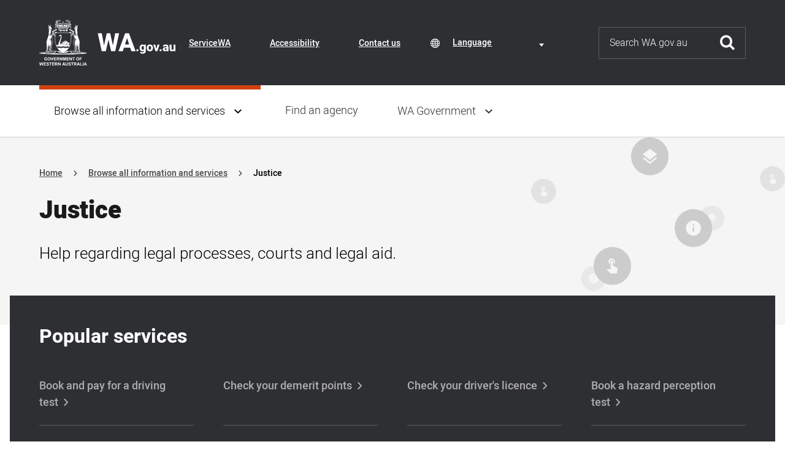

--- FILE ---
content_type: text/html; charset=UTF-8
request_url: https://www.wa.gov.au/service/justice?overridden_route_name=entity.taxonomy_term.canonical&base_route_name=entity.taxonomy_term.canonical&page_manager_page=taxonomy_term_view&page_manager_page_variant=taxonomy_term_view-panels_variant-1&page_manager_page_variant_weight=-10
body_size: 98094
content:


<!DOCTYPE html>
<html lang="en" dir="ltr" prefix="og: https://ogp.me/ns#">
  <head>
    <meta charset="utf-8" />
<noscript><style>form.antibot * :not(.antibot-message) { display: none !important; }</style>
</noscript><meta name="description" content="Help regarding legal processes, courts and legal aid." />
<link rel="canonical" href="https://www.wa.gov.au/service/justice" />
<meta property="og:site_name" content="Western Australian Government" />
<meta property="og:url" content="https://www.wa.gov.au/service/justice" />
<meta property="og:title" content="Justice" />
<meta property="og:description" content="Help regarding legal processes, courts and legal aid." />
<meta property="og:image" content="https://www.wa.gov.au/themes/custom/wagov/images/gov-wa-logo.png" />
<meta name="Generator" content="Drupal 11 (https://www.drupal.org)" />
<meta name="MobileOptimized" content="width" />
<meta name="HandheldFriendly" content="true" />
<meta name="viewport" content="width=device-width, initial-scale=1.0" />
<link rel="icon" href="/themes/custom/wagov/favicon.ico" type="image/vnd.microsoft.icon" />

    <title>Justice | Western Australian Government</title>
    <meta name="SKYPE_TOOLBAR" content="SKYPE_TOOLBAR_PARSER_COMPATIBLE" />
    <link rel="apple-touch-icon" sizes="57x57" href="/themes/custom/wagov/images/favicons/apple-icon-57x57.png">
    <link rel="apple-touch-icon" sizes="60x60" href="/themes/custom/wagov/images/favicons/apple-icon-60x60.png">
    <link rel="apple-touch-icon" sizes="72x72" href="/themes/custom/wagov/images/favicons/apple-icon-72x72.png">
    <link rel="apple-touch-icon" sizes="76x76" href="/themes/custom/wagov/images/favicons/apple-icon-76x76.png">
    <link rel="apple-touch-icon" sizes="114x114" href="/themes/custom/wagov/images/favicons/apple-icon-114x114.png">
    <link rel="apple-touch-icon" sizes="120x120" href="/themes/custom/wagov/images/favicons/apple-icon-120x120.png">
    <link rel="apple-touch-icon" sizes="144x144" href="/themes/custom/wagov/images/favicons/apple-icon-144x144.png">
    <link rel="apple-touch-icon" sizes="152x152" href="/themes/custom/wagov/images/favicons/apple-icon-152x152.png">
    <link rel="apple-touch-icon" sizes="180x180" href="/themes/custom/wagov/images/favicons/apple-icon-180x180.png">
    <link rel="icon" type="image/png" sizes="192x192"  href="/themes/custom/wagov/images/favicons/android-icon-192x192.png">
    <link rel="icon" type="image/png" sizes="32x32" href="/themes/custom/wagov/images/favicons/favicon-32x32.png">
    <link rel="icon" type="image/png" sizes="96x96" href="/themes/custom/wagov/images/favicons/favicon-96x96.png">
    <link rel="icon" type="image/png" sizes="16x16" href="/themes/custom/wagov/images/favicons/favicon-16x16.png">
    <link rel="manifest" href="/themes/custom/wagov/images/favicons/manifest.json">
    <meta name="msapplication-TileColor" content="#ffffff">
    <meta name="msapplication-TileImage" content="/themes/custom/wagov/images/favicons/ms-icon-144x144.png">
    <meta name="theme-color" content="#ffffff">
    <link rel="stylesheet" media="all" href="/sites/default/files/css/css_0BsEEkaxxCgbMc4dWhiaJwzMVmzdy6ryNEFEVEgzWqg.css?delta=0&amp;language=en&amp;theme=wagov&amp;include=[base64]" />
<link rel="stylesheet" media="all" href="/sites/default/files/css/css_im361b8-pnZbe-Mlzg-bmUF8TgkRr2SV2c4ioRn3E8Y.css?delta=1&amp;language=en&amp;theme=wagov&amp;include=[base64]" />
<link rel="stylesheet" media="print" href="/sites/default/files/css/css_k2whyqkOhXGEF4IrKvlbbS4viLFX6AjmePhwuOCFQeM.css?delta=2&amp;language=en&amp;theme=wagov&amp;include=[base64]" />
<link rel="stylesheet" media="all" href="/sites/default/files/css/css_v5gSLakJ3yr7Qh9ulS4PjbSMGB5dFvF-HqCIrUeiZX0.css?delta=3&amp;language=en&amp;theme=wagov&amp;include=[base64]" />

    <script type="application/json" data-drupal-selector="drupal-settings-json">{"path":{"baseUrl":"\/","pathPrefix":"","currentPath":"taxonomy\/term\/228","currentPathIsAdmin":false,"isFront":false,"currentLanguage":"en","currentQuery":{"base_route_name":"entity.taxonomy_term.canonical","overridden_route_name":"entity.taxonomy_term.canonical","page_manager_page":"taxonomy_term_view","page_manager_page_variant":"taxonomy_term_view-panels_variant-1","page_manager_page_variant_weight":"-10"}},"pluralDelimiter":"\u0003","suppressDeprecationErrors":true,"gtag":{"tagId":"UA-27204111-1","consentMode":false,"otherIds":[],"events":[],"additionalConfigInfo":[]},"ajaxPageState":{"libraries":"[base64]","theme":"wagov","theme_token":null},"ajaxTrustedUrl":[],"gtm":{"tagId":null,"settings":{"data_layer":"dataLayer","include_environment":false},"tagIds":["GTM-WGQSNMR"]},"data":{"extlink":{"extTarget":false,"extTargetAppendNewWindowDisplay":true,"extTargetAppendNewWindowLabel":"","extTargetNoOverride":false,"extNofollow":true,"extTitleNoOverride":false,"extNoreferrer":true,"extFollowNoOverride":true,"extClass":"ext","extLabel":"(link is external)","extImgClass":false,"extSubdomains":false,"extExclude":"","extInclude":"","extCssExclude":".se-links-container","extCssInclude":"","extCssExplicit":"","extAlert":false,"extAlertText":"This link will take you to an external web site. We are not responsible for their content.","extHideIcons":false,"mailtoClass":"mailto","telClass":"0","mailtoLabel":"(link sends email)","telLabel":"(link is a phone number)","extUseFontAwesome":true,"extIconPlacement":"append","extPreventOrphan":false,"extFaLinkClasses":"icomoon-external-link","extFaMailtoClasses":"icomoon-mail","extAdditionalLinkClasses":"","extAdditionalMailtoClasses":"","extAdditionalTelClasses":"","extFaTelClasses":"fa fa-phone","allowedDomains":[],"extExcludeNoreferrer":""}},"wagov":{"layoutBreakpoints":["mobile-smallest","mobile-small","mobile","tablet","desktop-small","desktop"]},"views":{"ajax_path":"\/views\/ajax","ajaxViews":{"views_dom_id:37ec7a90b5f9da9a3f6647cc8dd3b440ae0ba0ef93cd087d9c6ab01083848376":{"view_name":"government_service_views","view_display_id":"government_service_eva","view_args":"149","view_path":"\/taxonomy\/term\/228","view_base_path":"\/taxonomy\/term\/228","view_dom_id":"37ec7a90b5f9da9a3f6647cc8dd3b440ae0ba0ef93cd087d9c6ab01083848376","pager_element":0},"views_dom_id:a8aaa5db18f976745bbd5de667d6d2f43ce59e020a562c9a8eae94aa9d85366e":{"view_name":"government_service_views","view_display_id":"government_service_eva","view_args":"148","view_path":"\/taxonomy\/term\/228","view_base_path":"\/taxonomy\/term\/228","view_dom_id":"a8aaa5db18f976745bbd5de667d6d2f43ce59e020a562c9a8eae94aa9d85366e","pager_element":0},"views_dom_id:f147a9c65fd833930cd00c5f1ce14065898518ad93ab3ff62398b251aee96bdf":{"view_name":"government_service_views","view_display_id":"government_service_eva","view_args":"147","view_path":"\/taxonomy\/term\/228","view_base_path":"\/taxonomy\/term\/228","view_dom_id":"f147a9c65fd833930cd00c5f1ce14065898518ad93ab3ff62398b251aee96bdf","pager_element":0},"views_dom_id:2e4c49efbeb63a12b787dcad10325a219e22384c64a3509850497337674d4411":{"view_name":"government_service_views","view_display_id":"government_service_eva","view_args":"146","view_path":"\/taxonomy\/term\/228","view_base_path":"\/taxonomy\/term\/228","view_dom_id":"2e4c49efbeb63a12b787dcad10325a219e22384c64a3509850497337674d4411","pager_element":0},"views_dom_id:a126a83ede49351faeddb0fa46a564a623cabe9dfaadaf51729a4488fb472bcb":{"view_name":"government_service_views","view_display_id":"government_service_eva","view_args":"145","view_path":"\/taxonomy\/term\/228","view_base_path":"\/taxonomy\/term\/228","view_dom_id":"a126a83ede49351faeddb0fa46a564a623cabe9dfaadaf51729a4488fb472bcb","pager_element":0},"views_dom_id:d737209fd74bdd2809e8e2b76c845bd0ad5d4b72f8c3a8a9f351a311cdd0d005":{"view_name":"government_service_views","view_display_id":"government_service_eva","view_args":"144","view_path":"\/taxonomy\/term\/228","view_base_path":"\/taxonomy\/term\/228","view_dom_id":"d737209fd74bdd2809e8e2b76c845bd0ad5d4b72f8c3a8a9f351a311cdd0d005","pager_element":0},"views_dom_id:050d4cde958ced8aa469ba274ed629410c291a845ed8d80a82bc7ab2d987190b":{"view_name":"government_service_views","view_display_id":"government_service_eva","view_args":"143","view_path":"\/taxonomy\/term\/228","view_base_path":"\/taxonomy\/term\/228","view_dom_id":"050d4cde958ced8aa469ba274ed629410c291a845ed8d80a82bc7ab2d987190b","pager_element":0},"views_dom_id:d3ff082ca336fb02903178c007cbced80c9e3a3fdbcde85ccd23ad08e6dc4768":{"view_name":"government_service_views","view_display_id":"government_service_eva","view_args":"142","view_path":"\/taxonomy\/term\/228","view_base_path":"\/taxonomy\/term\/228","view_dom_id":"d3ff082ca336fb02903178c007cbced80c9e3a3fdbcde85ccd23ad08e6dc4768","pager_element":0},"views_dom_id:3a00b4cf85c8a0e61fc24daed91d6e4d16c5a4ae38d1ef4a5e2724bf307e7c48":{"view_name":"government_service_views","view_display_id":"government_service_eva","view_args":"141","view_path":"\/taxonomy\/term\/228","view_base_path":"\/taxonomy\/term\/228","view_dom_id":"3a00b4cf85c8a0e61fc24daed91d6e4d16c5a4ae38d1ef4a5e2724bf307e7c48","pager_element":0},"views_dom_id:1523e7bca653b49c1e49557d584b29a6a42f932e7369d08ad5d6bec00bda212f":{"view_name":"government_service_views","view_display_id":"government_service_eva","view_args":"140","view_path":"\/taxonomy\/term\/228","view_base_path":"\/taxonomy\/term\/228","view_dom_id":"1523e7bca653b49c1e49557d584b29a6a42f932e7369d08ad5d6bec00bda212f","pager_element":0},"views_dom_id:d31457621a0a30b82f80fb72c21e4138e7ecd7a141dcb02a8a5c5164cf10d99e":{"view_name":"government_service_views","view_display_id":"government_service_eva","view_args":"139","view_path":"\/taxonomy\/term\/228","view_base_path":"\/taxonomy\/term\/228","view_dom_id":"d31457621a0a30b82f80fb72c21e4138e7ecd7a141dcb02a8a5c5164cf10d99e","pager_element":0},"views_dom_id:b04471f218b1dd26fb1221a4c39d7e53d22550c108ba24efb6661c609e44d71d":{"view_name":"government_service_views","view_display_id":"government_service_eva","view_args":"138","view_path":"\/taxonomy\/term\/228","view_base_path":"\/taxonomy\/term\/228","view_dom_id":"b04471f218b1dd26fb1221a4c39d7e53d22550c108ba24efb6661c609e44d71d","pager_element":0},"views_dom_id:7a44708b2de3042988d5254eca147c89b231952f44715477410fa7a0244f7729":{"view_name":"government_service_views","view_display_id":"government_service_eva","view_args":"137","view_path":"\/taxonomy\/term\/228","view_base_path":"\/taxonomy\/term\/228","view_dom_id":"7a44708b2de3042988d5254eca147c89b231952f44715477410fa7a0244f7729","pager_element":0},"views_dom_id:ea74aef3bda91f91be053b660c00c25743c4629c0ae3ab2788eda66b6036ea2b":{"view_name":"government_service_views","view_display_id":"government_service_eva","view_args":"136","view_path":"\/taxonomy\/term\/228","view_base_path":"\/taxonomy\/term\/228","view_dom_id":"ea74aef3bda91f91be053b660c00c25743c4629c0ae3ab2788eda66b6036ea2b","pager_element":0},"views_dom_id:080c46f3f5c6b06ac2fa102b5e527b1ec4bd31e977474fe1724fbc708f617e07":{"view_name":"government_service_views","view_display_id":"government_service_eva","view_args":"135","view_path":"\/taxonomy\/term\/228","view_base_path":"\/taxonomy\/term\/228","view_dom_id":"080c46f3f5c6b06ac2fa102b5e527b1ec4bd31e977474fe1724fbc708f617e07","pager_element":0},"views_dom_id:ff9011fb8592a2cba378c37d94c597cf156256785cb4dd4c9c6aa5a347723c5a":{"view_name":"government_service_views","view_display_id":"block_1","view_args":"228","view_path":"\/taxonomy\/term\/228","view_base_path":null,"view_dom_id":"ff9011fb8592a2cba378c37d94c597cf156256785cb4dd4c9c6aa5a347723c5a","pager_element":0}}},"googleTranslatorElement":{"class":"digitalwa-translate-element","googleTranslateId":"google_translator_element","languages":"en,af,sq,am,ar,hy,az,eu,be,bn,bs,bg,ca,ny,zh-CN,zh-TW,co,hr,cs,da,nl,eo,et,ee,tl,fi,fr,fy,gl,ka,de,el,gn,gu,ht,ha,haw,iw,hi,hu,is,ig,id,ga,it,ja,jw,kn,kk,km,rw,ko,kri,ku,ckb,ky,lo,lv,ln,lt,lg,mk,mg,ms,ml,mt,mi,mr,mn,ne,no,or,om,ps,fa,pl,pt,pa,qu,ro,ru,gd,sr,st,sn,sd,si,sk,sl,so,es,su,sw,sv,tg,ta,tt,te,th,ti,tr,tk,ug,uk,ur,uz,vi,cy,xh,yi,yo,zu","displayMode":"VERTICAL","disclaimer":{"translate_enable_banner":"Content has been translated using an automated-language translation service. This translation should be used as a guide only. For more information visit \u003Ca href=\u0022\/about-website#automatic-language-translation\u0022\u003EAbout this website\u003C\/a\u003E and our \u003Ca href=\u0022\/terms-of-use\u0022\u003ETerms of Use\u003C\/a\u003E.\r\n","translate_enable_banner_mobile":"Content has been automatically translated. See \u003Ca href=\u0022\/about-website#automatic-language-translation\u0022\u003EAbout this website\u003C\/a\u003E.\r\n","translate_disable_banner":"Translation not currently available for this content. For more information visit \u003Ca href=\u0022\/about-website#automatic-language-translation\u0022\u003EAbout our website\u003C\/a\u003E. ","translate_disable_banner_mobile":"Translation not currently available for this content. For more information visit \u003Ca href=\u0022\/about-website#automatic-language-translation\u0022\u003EAbout our website\u003C\/a\u003E. "},"translation":true},"user":{"uid":0,"permissionsHash":"2a25ada9c0834e7aa0a4fc4a905f894859c20eb90e8dac2e98b05d5c878e2e5d"}}</script>
<script src="/sites/default/files/js/js_qeR_7TokLLQqHBe3kPk0eyhPr0zf-OvWdUKbwe0_30Q.js?scope=header&amp;delta=0&amp;language=en&amp;theme=wagov&amp;include=eJxtjkEKwzAMBD_kRk8yqiOEWsUKtmonv69pk0NLLgszy8LOwuKoHaMXzFXRCUhpoeyBNlfJT5jLa0WdDgycxGKl0iRRTGPAVna4tIHNWCk6MvCIf57wgduvXEIT6hU--e07sjVgtTvqrfo-XvAhq6NLOuUbl4JQbA"></script>
<script src="/modules/contrib/google_tag/js/gtag.js?t73q0i"></script>
<script src="/modules/contrib/google_tag/js/gtm.js?t73q0i"></script>

  </head>
  <body class="path-taxonomy">
    <a href="#main-content" class="visually-hidden focusable skip-link">
      Skip to main content
    </a>
    <noscript><iframe src="https://www.googletagmanager.com/ns.html?id=GTM-WGQSNMR"
                  height="0" width="0" style="display:none;visibility:hidden"></iframe></noscript>

      <div class="dialog-off-canvas-main-canvas" data-off-canvas-main-canvas>
    
<div class="outer-container">
  <div class="body-container">

    
    
<div class="header" role="banner">
  
<div class="header-top">
  <div class="visually-hidden" id="header-top-label">Header navigation</div>
  <div class="header-top__container inner-container">
    <div class="header-top__toggle">
      <a href="#" class="header-top__toggle-icon js-menu-sm-toggle">Toggle navigation menu</a>
    </div>
    <div class="header-top__logo">
      <a href="/" title="Go to the WA.gov.au homepage">
        <img src="/themes/custom/wagov/images/logo_full.svg?itok=8e73cc73b7784eca8c8cff0d848a9dbb" loading="lazy" height="75" width="222" alt="Government of Western Australia" class="header-top__logo-img big">
        <img src="/themes/custom/wagov/images/logo.svg?itok=692f7f8cdbf935ce6aa3900807026a57" loading="lazy" height="75" width="78" alt="Government of Western Australia" class="header-top__logo-img small">
      </a>
    </div>
    <div class="header-top__links">
        <div class="region region-header-links">
    
<nav role="navigation" aria-labelledby="inner-block-headernavigation" id="block-headernavigation" class="block block-menu navigation menu--header-navigation header-navigation-menu">
              
  <div class="visually-hidden" id="inner-block-headernavigation">Header Navigation</div>
  

        
        <ul class="menu-level-0">
                      <li class="menu-item">
        <a href="/organisation/servicewa/servicewa-app" data-drupal-link-system-path="node/12719">ServiceWA</a>
              </li>
                      <li class="menu-item">
        <a href="/accessibility" data-drupal-link-system-path="node/258">Accessibility</a>
              </li>
                      <li class="menu-item">
        <a href="/contact-us" data-drupal-link-system-path="node/259">Contact us</a>
              </li>
        </ul>
  


  </nav>

  </div>

    </div>
          <div class="header-top__translate">
          <div class="region region-translate">
    <div id="block-digitalwagoogletranslator" class="block block-digitalwa-translate block-digitalwa-google-translate">
  
    
      <div class="notranslate icon-ic_globe" aria-labelledby="digitalwa-translate-label-select"><span class="visually-hidden" id="digitalwa-translate-label-select">Translate Content</span>
<span class="visually-hidden" id="digitalwa-translate-element-label-select">Language selection</span>
<div class="js-form-item form-item js-form-type-select form-type-select js-form-item- form-item- form-no-label">
        <select class="digitalwa-translate-element digitalwa-translate-element-select notranslate form-select" aria-labelledby="digitalwa-translate-element-label-select"><option value="en">English</option><option value="af">Afrikaans</option><option value="sq">Albanian</option><option value="am">Amharic</option><option value="ar">Arabic</option><option value="hy">Armenian</option><option value="az">Azerbaijani</option><option value="eu">Basque</option><option value="be">Belarusian</option><option value="bn">Bengali</option><option value="bs">Bosnian</option><option value="bg">Bulgarian</option><option value="ca">Catalan</option><option value="ny">Chichewa</option><option value="zh-CN">Chinese (Simplified)</option><option value="zh-TW">Chinese (Traditional)</option><option value="co">Corsican</option><option value="hr">Croatian</option><option value="cs">Czech</option><option value="da">Danish</option><option value="nl">Dutch</option><option value="eo">Esperanto</option><option value="et">Estonian</option><option value="ee">Ewe</option><option value="tl">Filipino</option><option value="fi">Finnish</option><option value="fr">French</option><option value="fy">Frisian</option><option value="gl">Galician</option><option value="ka">Georgian</option><option value="de">German</option><option value="el">Greek</option><option value="gn">Guarani</option><option value="gu">Gujarati</option><option value="ht">Haitian Creole</option><option value="ha">Hausa</option><option value="haw">Hawaiian</option><option value="iw">Hebrew</option><option value="hi">Hindi</option><option value="hu">Hungarian</option><option value="is">Icelandic</option><option value="ig">Igbo</option><option value="id">Indonesian</option><option value="ga">Irish</option><option value="it">Italian</option><option value="ja">Japanese</option><option value="jw">Javanese</option><option value="kn">Kannada</option><option value="kk">Kazakh</option><option value="km">Khmer</option><option value="rw">Kinyarwanda</option><option value="ko">Korean</option><option value="kri">Krio</option><option value="ku">Kurdish (Kurmanji)</option><option value="ckb">Kurdish (Soranî)</option><option value="ky">Kyrgyz</option><option value="lo">Lao</option><option value="lv">Latvian</option><option value="ln">Lingala</option><option value="lt">Lithuanian</option><option value="lg">Luganda</option><option value="mk">Macedonian</option><option value="mg">Malagasy</option><option value="ms">Malay</option><option value="ml">Malayalam</option><option value="mt">Maltese</option><option value="mi">Maori</option><option value="mr">Marathi</option><option value="mn">Mongolian</option><option value="ne">Nepali</option><option value="no">Norwegian</option><option value="or">Odia (Oriya)</option><option value="om">Oromo</option><option value="ps">Pashto</option><option value="fa">Persian</option><option value="pl">Polish</option><option value="pt">Portuguese</option><option value="pa">Punjabi</option><option value="qu">Quechua</option><option value="ro">Romanian</option><option value="ru">Russian</option><option value="gd">Scots Gaelic</option><option value="sr">Serbian</option><option value="st">Sesotho</option><option value="sn">Shona</option><option value="sd">Sindhi</option><option value="si">Sinhala</option><option value="sk">Slovak</option><option value="sl">Slovenian</option><option value="so">Somali</option><option value="es">Spanish</option><option value="su">Sundanese</option><option value="sw">Swahili</option><option value="sv">Swedish</option><option value="tg">Tajik</option><option value="ta">Tamil</option><option value="tt">Tatar</option><option value="te">Telugu</option><option value="th">Thai</option><option value="ti">Tigrinya</option><option value="tr">Turkish</option><option value="tk">Turkmen</option><option value="ug">Uyghur</option><option value="uk">Ukrainian</option><option value="ur">Urdu</option><option value="uz">Uzbek</option><option value="vi">Vietnamese</option><option value="cy">Welsh</option><option value="xh">Xhosa</option><option value="yi">Yiddish</option><option value="yo">Yoruba</option><option value="zu">Zulu</option></select>

        </div>
</div>

  </div>

  </div>

      </div>
        <div class="header-top__search">
      <a href="/search-results.html" class="header-top__search-simple">Search this website</a>
      
<form action="/search-results.html" class="quick-search" role="search">
  <div class="quick-search__form-item">
    <label class="visually-hidden" for="search">Search</label>
    <input type="text" id="search" name="q" placeholder="Search WA.gov.au" aria-label="Search" class="js-input-focus-form">
  </div>
  <div class="quick-search__form-action">
    <button type="submit">Submit</button>
  </div>
</form>

    </div>
    </div>
  </div>
</div>

  
<div class="translate-disclaimer hidden">
  <div class='content inner-container'>
    <div class="disclaimer-text"> Placeholder text </div>
    <div class="hide-section">
      <a href="#" class="hide-disclaimer"> Hide this bar</a> <span class="close icon-ic_cross" aria-label="close"></span>
    </div>
  </div>
</div>

  
  <div id="nav-main-overlay"></div>
  <div class="nav-main">
    <div class="menu_header">
      <div class="menu_closer"><a href="#">Close menu</a></div>
      <div class="menu_brand"><a href="/"><img src="/themes/custom/wagov/images/logo_text.svg?itok=ff84c46de3ab964f244b3ee12f92b2b0" loading="lazy" height="82" width="194" alt="Government of Western Australia"></a></div>
    </div>
    <div class="menu_return">
      <a class="return" href>Return to previous menu</a>
    </div>
    <div class="nav-main__container inner-container">
        <div class="region region-main-navigation">
    
<nav role="navigation" aria-labelledby="inner-block-mainnavigation" id="block-mainnavigation" class="block block-menu navigation menu--main main-menu">
              
  <div class="visually-hidden" id="inner-block-mainnavigation">Main navigation</div>
  

        
        <ul class="menu-level-0">
                                    <li data-id="main_menu-parent" class="menu-item active-trail has_children">
        <a href="/service" data-drupal-link-system-path="service">Browse all information and services</a>
                          <ul class="menu-level-1">
                                    <li class="menu-item has_children">
        <a href="/service/aboriginal-affairs" data-drupal-link-system-path="taxonomy/term/226">Aboriginal affairs</a>
                          <ul class="menu-level-2">
                      <li class="menu-item">
        <a href="/service/aboriginal-affairs/aboriginal-cultural-heritage" data-drupal-link-system-path="taxonomy/term/121">Aboriginal cultural heritage</a>
              </li>
                      <li class="menu-item">
        <a href="/service/aboriginal-affairs/aboriginal-health-services" data-drupal-link-system-path="taxonomy/term/123">Aboriginal health services</a>
              </li>
                      <li class="menu-item">
        <a href="/service/aboriginal-affairs/aboriginal-heritage-conservation" data-drupal-link-system-path="taxonomy/term/124">Aboriginal heritage conservation</a>
              </li>
                      <li class="menu-item">
        <a href="/service/aboriginal-affairs/aboriginal-reconciliation" data-drupal-link-system-path="taxonomy/term/125">Aboriginal reconciliation</a>
              </li>
                      <li class="menu-item">
        <a href="/service/aboriginal-affairs/aboriginal-welfare" data-drupal-link-system-path="taxonomy/term/126">Aboriginal welfare</a>
              </li>
        </ul>
  
              </li>
                                    <li class="menu-item has_children">
        <a href="/service/building-utilities-and-essential-services" data-drupal-link-system-path="taxonomy/term/216">Building, utilities and essential services</a>
                          <ul class="menu-level-2">
                      <li class="menu-item">
        <a href="/service/building-utilities-and-essential-services/energy-supply" data-drupal-link-system-path="taxonomy/term/31">Energy supply</a>
              </li>
                      <li class="menu-item">
        <a href="/service/building-utilities-and-essential-services/integrated-essential-services" data-drupal-link-system-path="taxonomy/term/32">Integrated essential services</a>
              </li>
                      <li class="menu-item">
        <a href="/service/building-utilities-and-essential-services/public-housing" data-drupal-link-system-path="taxonomy/term/33">Public housing</a>
              </li>
                      <li class="menu-item">
        <a href="/service/building-utilities-and-essential-services/public-land-management" data-drupal-link-system-path="taxonomy/term/34">Public land management</a>
              </li>
                      <li class="menu-item">
        <a href="/service/building-utilities-and-essential-services/regional-development" data-drupal-link-system-path="taxonomy/term/35">Regional development</a>
              </li>
                      <li class="menu-item">
        <a href="/service/building-utilities-and-essential-services/transport-network-maintenance" data-drupal-link-system-path="taxonomy/term/36">Transport network maintenance</a>
              </li>
                      <li class="menu-item">
        <a href="/service/building-utilities-and-essential-services/waste-management" data-drupal-link-system-path="taxonomy/term/37">Waste management</a>
              </li>
                      <li class="menu-item">
        <a href="/service/building-utilities-and-essential-services/water-supply" data-drupal-link-system-path="taxonomy/term/38">Water supply</a>
              </li>
        </ul>
  
              </li>
                                    <li class="menu-item has_children">
        <a href="/service/business-support" data-drupal-link-system-path="taxonomy/term/215">Business support</a>
                          <ul class="menu-level-2">
                      <li class="menu-item">
        <a href="/service/business-support/business-accounting-and-reporting" data-drupal-link-system-path="taxonomy/term/18">Business accounting and reporting</a>
              </li>
                      <li class="menu-item">
        <a href="/service/business-support/business-registration-and-licensing" data-drupal-link-system-path="taxonomy/term/19">Business registration and licensing</a>
              </li>
                      <li class="menu-item">
        <a href="/service/business-support/business-sponsorship" data-drupal-link-system-path="taxonomy/term/20">Business sponsorship</a>
              </li>
                      <li class="menu-item">
        <a href="/service/business-support/consumer-protection" data-drupal-link-system-path="taxonomy/term/21">Consumer protection</a>
              </li>
                      <li class="menu-item">
        <a href="/service/business-support/industry-assistance-schemes" data-drupal-link-system-path="taxonomy/term/24">Industry assistance schemes</a>
              </li>
                      <li class="menu-item">
        <a href="/service/business-support/industry-development" data-drupal-link-system-path="taxonomy/term/25">Industry development</a>
              </li>
                      <li class="menu-item">
        <a href="/service/business-support/professional-accreditation" data-drupal-link-system-path="taxonomy/term/27">Professional accreditation</a>
              </li>
                      <li class="menu-item">
        <a href="/service/business-support/small-business-services" data-drupal-link-system-path="taxonomy/term/28">Small business services</a>
              </li>
        </ul>
  
              </li>
                                    <li class="menu-item has_children">
        <a href="/service/communications" data-drupal-link-system-path="taxonomy/term/217">Communications</a>
                          <ul class="menu-level-2">
                      <li class="menu-item">
        <a href="/service/communications/publishing" data-drupal-link-system-path="taxonomy/term/45">Publishing</a>
              </li>
        </ul>
  
              </li>
                                    <li class="menu-item has_children">
        <a href="/service/community-services" data-drupal-link-system-path="taxonomy/term/218">Community services</a>
                          <ul class="menu-level-2">
                      <li class="menu-item">
        <a href="/service/community-services/accommodation-services" data-drupal-link-system-path="taxonomy/term/49">Accommodation services</a>
              </li>
                      <li class="menu-item">
        <a href="/service/community-services/community-support" data-drupal-link-system-path="taxonomy/term/50">Community support</a>
              </li>
                      <li class="menu-item">
        <a href="/service/community-services/counselling-services" data-drupal-link-system-path="taxonomy/term/51">Counselling services</a>
              </li>
                      <li class="menu-item">
        <a href="/service/community-services/emergency-services" data-drupal-link-system-path="taxonomy/term/52">Emergency services</a>
              </li>
                      <li class="menu-item">
        <a href="/service/community-services/grants-and-subsidies" data-drupal-link-system-path="taxonomy/term/53">Grants and subsidies</a>
              </li>
                      <li class="menu-item">
        <a href="/service/community-services/rural-community-development" data-drupal-link-system-path="taxonomy/term/55">Rural community development</a>
              </li>
                      <li class="menu-item">
        <a href="/service/community-services/social-justice-and-equity" data-drupal-link-system-path="taxonomy/term/56">Social justice and equity</a>
              </li>
                      <li class="menu-item">
        <a href="/service/community-services/transport-access-schemes" data-drupal-link-system-path="taxonomy/term/57">Transport access schemes</a>
              </li>
        </ul>
  
              </li>
                                    <li class="menu-item has_children">
        <a href="/service/cultural-affairs" data-drupal-link-system-path="taxonomy/term/219">Cultural affairs</a>
                          <ul class="menu-level-2">
                      <li class="menu-item">
        <a href="/service/cultural-affairs/arts-development" data-drupal-link-system-path="taxonomy/term/58">Arts development</a>
              </li>
                      <li class="menu-item">
        <a href="/service/cultural-affairs/collection-access" data-drupal-link-system-path="taxonomy/term/59">Collection access</a>
              </li>
                      <li class="menu-item">
        <a href="/service/cultural-affairs/collection-promotion" data-drupal-link-system-path="taxonomy/term/61">Collection promotion</a>
              </li>
                      <li class="menu-item">
        <a href="/service/cultural-affairs/cultural-awards-and-scholarships" data-drupal-link-system-path="taxonomy/term/62">Cultural awards and scholarships</a>
              </li>
        </ul>
  
              </li>
                                    <li class="menu-item has_children">
        <a href="/service/education-and-training" data-drupal-link-system-path="taxonomy/term/222">Education and training</a>
                          <ul class="menu-level-2">
                      <li class="menu-item">
        <a href="/service/education-and-training/arts-education" data-drupal-link-system-path="taxonomy/term/82">Arts education</a>
              </li>
                      <li class="menu-item">
        <a href="/service/education-and-training/community-education" data-drupal-link-system-path="taxonomy/term/83">Community education</a>
              </li>
                      <li class="menu-item">
        <a href="/service/education-and-training/curriculum-development" data-drupal-link-system-path="taxonomy/term/84">Curriculum development</a>
              </li>
                      <li class="menu-item">
        <a href="/service/education-and-training/early-childhood-education" data-drupal-link-system-path="taxonomy/term/85">Early childhood education</a>
              </li>
                      <li class="menu-item">
        <a href="/service/education-and-training/overseas-skills-recognition" data-drupal-link-system-path="taxonomy/term/87">Overseas skills recognition</a>
              </li>
                      <li class="menu-item">
        <a href="/service/education-and-training/school-education" data-drupal-link-system-path="taxonomy/term/88">School education</a>
              </li>
                      <li class="menu-item">
        <a href="/service/education-and-training/tertiary-education" data-drupal-link-system-path="taxonomy/term/89">Tertiary education</a>
              </li>
                      <li class="menu-item">
        <a href="/service/education-and-training/vocational-education" data-drupal-link-system-path="taxonomy/term/90">Vocational education</a>
              </li>
        </ul>
  
              </li>
                                    <li class="menu-item has_children">
        <a href="/service/employment" data-drupal-link-system-path="taxonomy/term/223">Employment</a>
                          <ul class="menu-level-2">
                      <li class="menu-item">
        <a href="/service/employment/human-resources-development" data-drupal-link-system-path="taxonomy/term/91">Human resources development</a>
              </li>
                      <li class="menu-item">
        <a href="/service/employment/employment-and-industrial-relations-matters" data-drupal-link-system-path="taxonomy/term/92">Industrial awards and conditions</a>
              </li>
                      <li class="menu-item">
        <a href="/service/employment/labour-markets" data-drupal-link-system-path="taxonomy/term/93">Labour markets</a>
              </li>
        </ul>
  
              </li>
                                    <li class="menu-item has_children">
        <a href="/service/environment" data-drupal-link-system-path="taxonomy/term/214">Environment</a>
                          <ul class="menu-level-2">
                      <li class="menu-item">
        <a href="/service/environment/built-environment" data-drupal-link-system-path="taxonomy/term/95">Built environment</a>
              </li>
                      <li class="menu-item">
        <a href="/service/environment/environment-information-services" data-drupal-link-system-path="taxonomy/term/97">Environment information services</a>
              </li>
                      <li class="menu-item">
        <a href="/service/environment/conservation" data-drupal-link-system-path="taxonomy/term/98">Conservation</a>
              </li>
                      <li class="menu-item">
        <a href="/service/environment/environmental-impact-assessment" data-drupal-link-system-path="taxonomy/term/99">Environmental impact assessment</a>
              </li>
                      <li class="menu-item">
        <a href="/service/environment/marine-life-protection" data-drupal-link-system-path="taxonomy/term/101">Marine life protection</a>
              </li>
                      <li class="menu-item">
        <a href="/service/environment/pollutant-prevention" data-drupal-link-system-path="taxonomy/term/104">Pollutant prevention</a>
              </li>
        </ul>
  
              </li>
                                    <li class="menu-item has_children">
        <a href="/service/financial-management" data-drupal-link-system-path="taxonomy/term/221">Financial management</a>
                          <ul class="menu-level-2">
                      <li class="menu-item">
        <a href="/service/financial-management/financial-investment" data-drupal-link-system-path="taxonomy/term/73">Financial investment</a>
              </li>
                      <li class="menu-item">
        <a href="/service/financial-management/fiscal-policy" data-drupal-link-system-path="taxonomy/term/75">Fiscal policy</a>
              </li>
                      <li class="menu-item">
        <a href="/service/financial-management/payments-government" data-drupal-link-system-path="taxonomy/term/79">Payments to government</a>
              </li>
                      <li class="menu-item">
        <a href="/service/financial-management/taxation-and-duty" data-drupal-link-system-path="taxonomy/term/81">Taxation and duty</a>
              </li>
        </ul>
  
              </li>
                                    <li class="menu-item has_children">
        <a href="/service/government-administration-management" data-drupal-link-system-path="taxonomy/term/299">Government administration management</a>
                          <ul class="menu-level-2">
                      <li class="menu-item">
        <a href="/service/government-administration-management/accommodation-management" data-drupal-link-system-path="taxonomy/term/301">Accommodation management</a>
              </li>
                      <li class="menu-item">
        <a href="/service/government-administration-management/facilities-fleet-and-equipment-management" data-drupal-link-system-path="taxonomy/term/302">Facilities, fleet and equipment management</a>
              </li>
        </ul>
  
              </li>
                                    <li class="menu-item has_children">
        <a href="/service/government-financial-management" data-drupal-link-system-path="taxonomy/term/300">Government financial management</a>
                          <ul class="menu-level-2">
                      <li class="menu-item">
        <a href="/service/government-financial-management/procurement" data-drupal-link-system-path="taxonomy/term/303">Procurement</a>
              </li>
        </ul>
  
              </li>
                                    <li class="menu-item has_children">
        <a href="/service/health-care" data-drupal-link-system-path="taxonomy/term/224">Health care</a>
                          <ul class="menu-level-2">
                      <li class="menu-item">
        <a href="/service/health-care/community-health-services" data-drupal-link-system-path="taxonomy/term/106">Community health services</a>
              </li>
                      <li class="menu-item">
        <a href="/service/health-care/health-insurance-schemes" data-drupal-link-system-path="taxonomy/term/108">Health insurance schemes</a>
              </li>
                      <li class="menu-item">
        <a href="/service/health-care/health-protocols" data-drupal-link-system-path="taxonomy/term/109">Health protocols</a>
              </li>
                      <li class="menu-item">
        <a href="/service/health-care/hospital-services" data-drupal-link-system-path="taxonomy/term/110">Hospital services</a>
              </li>
                      <li class="menu-item">
        <a href="/service/health-care/public-health-services" data-drupal-link-system-path="taxonomy/term/112">Public health services</a>
              </li>
        </ul>
  
              </li>
                                    <li class="menu-item has_children">
        <a href="/service/immigration" data-drupal-link-system-path="taxonomy/term/225">Immigration</a>
                          <ul class="menu-level-2">
                      <li class="menu-item">
        <a href="/service/immigration/migrant-services" data-drupal-link-system-path="taxonomy/term/118">Migrant services</a>
              </li>
        </ul>
  
              </li>
                                    <li class="menu-item active-trail has_children">
        <a href="/service/justice" data-drupal-link-system-path="taxonomy/term/228">Justice</a>
                          <ul class="menu-level-2">
                      <li class="menu-item">
        <a href="/service/justice/administrative-law" data-drupal-link-system-path="taxonomy/term/135">Administrative law</a>
              </li>
                      <li class="menu-item">
        <a href="/service/justice/associations-and-corporate-law" data-drupal-link-system-path="taxonomy/term/136">Associations and corporate law</a>
              </li>
                      <li class="menu-item">
        <a href="/service/justice/civil-law" data-drupal-link-system-path="taxonomy/term/137">Civil law</a>
              </li>
                      <li class="menu-item">
        <a href="/service/justice/coronial-law" data-drupal-link-system-path="taxonomy/term/139">Coronial law</a>
              </li>
                      <li class="menu-item">
        <a href="/service/justice/criminal-law" data-drupal-link-system-path="taxonomy/term/141">Criminal law</a>
              </li>
                      <li class="menu-item">
        <a href="/service/justice/legal-aid-services" data-drupal-link-system-path="taxonomy/term/144">Legal aid services</a>
              </li>
                      <li class="menu-item">
        <a href="/service/justice/native-title-claims" data-drupal-link-system-path="taxonomy/term/147">Native title claims</a>
              </li>
        </ul>
  
              </li>
                                    <li class="menu-item has_children">
        <a href="/service/maritime-services" data-drupal-link-system-path="taxonomy/term/229">Maritime services</a>
                          <ul class="menu-level-2">
                      <li class="menu-item">
        <a href="/service/maritime-services/navigation" data-drupal-link-system-path="taxonomy/term/153">Navigation</a>
              </li>
                      <li class="menu-item">
        <a href="/service/maritime-services/port-management" data-drupal-link-system-path="taxonomy/term/155">Port management</a>
              </li>
                      <li class="menu-item">
        <a href="/service/maritime-services/search-and-rescue" data-drupal-link-system-path="taxonomy/term/157">Search and rescue</a>
              </li>
                      <li class="menu-item">
        <a href="/service/maritime-services/ship-personnel" data-drupal-link-system-path="taxonomy/term/158">Ship personnel</a>
              </li>
                      <li class="menu-item">
        <a href="/service/maritime-services/ship-safety" data-drupal-link-system-path="taxonomy/term/159">Ship safety</a>
              </li>
        </ul>
  
              </li>
                                    <li class="menu-item has_children">
        <a href="/service/natural-resources" data-drupal-link-system-path="taxonomy/term/230">Natural resources</a>
                          <ul class="menu-level-2">
                      <li class="menu-item">
        <a href="/service/natural-resources/crown-land-management" data-drupal-link-system-path="taxonomy/term/160">Crown land management</a>
              </li>
                      <li class="menu-item">
        <a href="/service/natural-resources/energy-resources" data-drupal-link-system-path="taxonomy/term/161">Energy resources</a>
              </li>
                      <li class="menu-item">
        <a href="/service/natural-resources/land-use-management" data-drupal-link-system-path="taxonomy/term/162">Land use management</a>
              </li>
                      <li class="menu-item">
        <a href="/service/natural-resources/land-valuation" data-drupal-link-system-path="taxonomy/term/163">Land valuation</a>
              </li>
                      <li class="menu-item">
        <a href="/service/natural-resources/mineral-resources" data-drupal-link-system-path="taxonomy/term/164">Mineral resources</a>
              </li>
                      <li class="menu-item">
        <a href="/service/natural-resources/water-resources" data-drupal-link-system-path="taxonomy/term/166">Water resources</a>
              </li>
        </ul>
  
              </li>
                                    <li class="menu-item has_children">
        <a href="/service/primary-industries" data-drupal-link-system-path="taxonomy/term/231">Primary industries</a>
                          <ul class="menu-level-2">
                      <li class="menu-item">
        <a href="/service/primary-industries/chemical-and-pesticide-control" data-drupal-link-system-path="taxonomy/term/167">Chemical and pesticide control</a>
              </li>
                      <li class="menu-item">
        <a href="/service/primary-industries/marine-and-rural-support" data-drupal-link-system-path="taxonomy/term/168">Marine and rural support</a>
              </li>
                      <li class="menu-item">
        <a href="/service/primary-industries/quarantine" data-drupal-link-system-path="taxonomy/term/169">Quarantine</a>
              </li>
                      <li class="menu-item">
        <a href="/service/primary-industries/rural-field-day-promotion" data-drupal-link-system-path="taxonomy/term/170">Rural field day promotion</a>
              </li>
        </ul>
  
              </li>
                                    <li class="menu-item has_children">
        <a href="/service/science" data-drupal-link-system-path="taxonomy/term/232">Science</a>
                          <ul class="menu-level-2">
                      <li class="menu-item">
        <a href="/service/science/agricultural-sciences" data-drupal-link-system-path="taxonomy/term/172">Agricultural sciences</a>
              </li>
                      <li class="menu-item">
        <a href="/service/science/animal-and-veterinary-sciences" data-drupal-link-system-path="taxonomy/term/173">Animal and veterinary sciences</a>
              </li>
                      <li class="menu-item">
        <a href="/service/science/applied-sciences" data-drupal-link-system-path="taxonomy/term/174">Applied sciences</a>
              </li>
                      <li class="menu-item">
        <a href="/service/science/biological-sciences" data-drupal-link-system-path="taxonomy/term/175">Biological sciences</a>
              </li>
        </ul>
  
              </li>
                                    <li class="menu-item has_children">
        <a href="/service/security" data-drupal-link-system-path="taxonomy/term/233">Security</a>
                          <ul class="menu-level-2">
                      <li class="menu-item">
        <a href="/service/security/corrective-services" data-drupal-link-system-path="taxonomy/term/181">Corrective services</a>
              </li>
                      <li class="menu-item">
        <a href="/service/security/information-security" data-drupal-link-system-path="taxonomy/term/183">Information security</a>
              </li>
                      <li class="menu-item">
        <a href="/service/security/law-enforcement" data-drupal-link-system-path="taxonomy/term/185">Law enforcement</a>
              </li>
        </ul>
  
              </li>
                                    <li class="menu-item has_children">
        <a href="/service/sport-and-recreation" data-drupal-link-system-path="taxonomy/term/234">Sport and recreation</a>
                          <ul class="menu-level-2">
                      <li class="menu-item">
        <a href="/service/sport-and-recreation/caravan-and-camping-services" data-drupal-link-system-path="taxonomy/term/187">Caravan and camping services</a>
              </li>
                      <li class="menu-item">
        <a href="/service/sport-and-recreation/community-recreation" data-drupal-link-system-path="taxonomy/term/188">Community recreation</a>
              </li>
                      <li class="menu-item">
        <a href="/service/sport-and-recreation/gaming-industry-control" data-drupal-link-system-path="taxonomy/term/189">Gaming industry control</a>
              </li>
                      <li class="menu-item">
        <a href="/service/sport-and-recreation/park-and-reserve-services" data-drupal-link-system-path="taxonomy/term/190">Park and reserve services</a>
              </li>
                      <li class="menu-item">
        <a href="/service/sport-and-recreation/sport-and-fitness-development" data-drupal-link-system-path="taxonomy/term/191">Sport and fitness development</a>
              </li>
        </ul>
  
              </li>
                                    <li class="menu-item has_children">
        <a href="/service/tourism" data-drupal-link-system-path="taxonomy/term/236">Tourism</a>
                          <ul class="menu-level-2">
                      <li class="menu-item">
        <a href="/service/tourism/tourism-industry-development" data-drupal-link-system-path="taxonomy/term/198">Tourism industry development</a>
              </li>
                      <li class="menu-item">
        <a href="/service/tourism/tourist-event-promotion" data-drupal-link-system-path="taxonomy/term/199">Tourist event promotion</a>
              </li>
        </ul>
  
              </li>
                                    <li class="menu-item has_children">
        <a href="/service/trade" data-drupal-link-system-path="taxonomy/term/237">Trade</a>
                          <ul class="menu-level-2">
                      <li class="menu-item">
        <a href="/service/trade/export-control" data-drupal-link-system-path="taxonomy/term/201">Export control</a>
              </li>
                      <li class="menu-item">
        <a href="/service/trade/import-control" data-drupal-link-system-path="taxonomy/term/202">Import control</a>
              </li>
                      <li class="menu-item">
        <a href="/service/trade/trade-development" data-drupal-link-system-path="taxonomy/term/206">Trade development</a>
              </li>
        </ul>
  
              </li>
                                    <li class="menu-item has_children">
        <a href="/service/transport" data-drupal-link-system-path="taxonomy/term/238">Transport</a>
                          <ul class="menu-level-2">
                      <li class="menu-item">
        <a href="/service/transport/passenger-services" data-drupal-link-system-path="taxonomy/term/210">Passenger services</a>
              </li>
                      <li class="menu-item">
        <a href="/service/transport/road-transport" data-drupal-link-system-path="taxonomy/term/212">Road transport</a>
              </li>
        </ul>
  
              </li>
        </ul>
  
              </li>
                      <li data-id="main_menu-parent" class="menu-item">
        <a href="/agency" data-drupal-link-system-path="agency">Find an agency</a>
              </li>
                                    <li data-id="main_menu-parent" class="menu-item has_children">
        <a href="/government" data-drupal-link-system-path="node/260">WA Government</a>
                          <ul class="menu-level-1">
                      <li class="menu-item">
        <a href="/government/announcements" data-drupal-link-system-path="government/announcements"> Announcements</a>
              </li>
                      <li class="menu-item">
        <a href="/government/government-initiatives-and-projects" data-drupal-link-system-path="node/12975">Government initiatives and projects</a>
              </li>
                      <li class="menu-item">
        <a href="/government/consultations" data-drupal-link-system-path="government/consultations">Have your say</a>
              </li>
                      <li class="menu-item">
        <a href="/government/management-of-government" data-drupal-link-system-path="government/management-of-government">Management of Government</a>
              </li>
                      <li class="menu-item">
        <a href="/government/premier-and-cabinet-ministers" data-drupal-link-system-path="government/premier-and-cabinet-ministers">Premier and Cabinet Ministers</a>
              </li>
                      <li class="menu-item">
        <a href="/government/media-statements" data-drupal-link-system-path="government/media-statements">Media statements</a>
              </li>
                      <li class="menu-item">
        <a href="/government/publications" data-drupal-link-system-path="government/publications">Publications</a>
              </li>
                      <li class="menu-item">
        <a href="/government/service-support" data-drupal-link-system-path="government/service-support">Service Support</a>
              </li>
        </ul>
  
              </li>
        </ul>
  


  </nav>

  </div>

      <div class="nav-mobile-header-links__container">
        <div class="region region-mobile-header-links">
    
<nav role="navigation" aria-labelledby="inner-block-headernavigation-2" id="block-headernavigation-2" class="block block-menu navigation menu--header-navigation header-navigation-menu">
              
  <div class="visually-hidden" id="inner-block-headernavigation-2">Header Navigation</div>
  

        
        <ul class="menu-level-0">
                      <li class="menu-item">
        <a href="/organisation/servicewa/servicewa-app" data-drupal-link-system-path="node/12719">ServiceWA</a>
              </li>
                      <li class="menu-item">
        <a href="/accessibility" data-drupal-link-system-path="node/258">Accessibility</a>
              </li>
                      <li class="menu-item">
        <a href="/contact-us" data-drupal-link-system-path="node/259">Contact us</a>
              </li>
        </ul>
  


  </nav>
<div id="block-digitalwagoogletranslator-2" class="block block-digitalwa-translate block-digitalwa-google-translate">
  
    
      <div class="notranslate" aria-labelledby="digitalwa-translate-label-list"><span class="visually-hidden" id="digitalwa-translate-label-list">Translate Content</span>
<span class="visually-hidden" id="digitalwa-translate-element-label-list">Language selection</span>
<div class="item-list"><h3>Language</h3><ul class="digitalwa-translate-element digitalwa-translate-element-list notranslate" aria-labelledby="digitalwa-translate-element-label-list"><li><span data-language="en" class="digitalwa-translate-option notranslate">English</span>
</li><li><span data-language="af" class="digitalwa-translate-option notranslate">Afrikaans</span>
</li><li><span data-language="sq" class="digitalwa-translate-option notranslate">Albanian</span>
</li><li><span data-language="am" class="digitalwa-translate-option notranslate">Amharic</span>
</li><li><span data-language="ar" class="digitalwa-translate-option notranslate">Arabic</span>
</li><li><span data-language="hy" class="digitalwa-translate-option notranslate">Armenian</span>
</li><li><span data-language="az" class="digitalwa-translate-option notranslate">Azerbaijani</span>
</li><li><span data-language="eu" class="digitalwa-translate-option notranslate">Basque</span>
</li><li><span data-language="be" class="digitalwa-translate-option notranslate">Belarusian</span>
</li><li><span data-language="bn" class="digitalwa-translate-option notranslate">Bengali</span>
</li><li><span data-language="bs" class="digitalwa-translate-option notranslate">Bosnian</span>
</li><li><span data-language="bg" class="digitalwa-translate-option notranslate">Bulgarian</span>
</li><li><span data-language="ca" class="digitalwa-translate-option notranslate">Catalan</span>
</li><li><span data-language="ny" class="digitalwa-translate-option notranslate">Chichewa</span>
</li><li><span data-language="zh-CN" class="digitalwa-translate-option notranslate">Chinese (Simplified)</span>
</li><li><span data-language="zh-TW" class="digitalwa-translate-option notranslate">Chinese (Traditional)</span>
</li><li><span data-language="co" class="digitalwa-translate-option notranslate">Corsican</span>
</li><li><span data-language="hr" class="digitalwa-translate-option notranslate">Croatian</span>
</li><li><span data-language="cs" class="digitalwa-translate-option notranslate">Czech</span>
</li><li><span data-language="da" class="digitalwa-translate-option notranslate">Danish</span>
</li><li><span data-language="nl" class="digitalwa-translate-option notranslate">Dutch</span>
</li><li><span data-language="eo" class="digitalwa-translate-option notranslate">Esperanto</span>
</li><li><span data-language="et" class="digitalwa-translate-option notranslate">Estonian</span>
</li><li><span data-language="ee" class="digitalwa-translate-option notranslate">Ewe</span>
</li><li><span data-language="tl" class="digitalwa-translate-option notranslate">Filipino</span>
</li><li><span data-language="fi" class="digitalwa-translate-option notranslate">Finnish</span>
</li><li><span data-language="fr" class="digitalwa-translate-option notranslate">French</span>
</li><li><span data-language="fy" class="digitalwa-translate-option notranslate">Frisian</span>
</li><li><span data-language="gl" class="digitalwa-translate-option notranslate">Galician</span>
</li><li><span data-language="ka" class="digitalwa-translate-option notranslate">Georgian</span>
</li><li><span data-language="de" class="digitalwa-translate-option notranslate">German</span>
</li><li><span data-language="el" class="digitalwa-translate-option notranslate">Greek</span>
</li><li><span data-language="gn" class="digitalwa-translate-option notranslate">Guarani</span>
</li><li><span data-language="gu" class="digitalwa-translate-option notranslate">Gujarati</span>
</li><li><span data-language="ht" class="digitalwa-translate-option notranslate">Haitian Creole</span>
</li><li><span data-language="ha" class="digitalwa-translate-option notranslate">Hausa</span>
</li><li><span data-language="haw" class="digitalwa-translate-option notranslate">Hawaiian</span>
</li><li><span data-language="iw" class="digitalwa-translate-option notranslate">Hebrew</span>
</li><li><span data-language="hi" class="digitalwa-translate-option notranslate">Hindi</span>
</li><li><span data-language="hu" class="digitalwa-translate-option notranslate">Hungarian</span>
</li><li><span data-language="is" class="digitalwa-translate-option notranslate">Icelandic</span>
</li><li><span data-language="ig" class="digitalwa-translate-option notranslate">Igbo</span>
</li><li><span data-language="id" class="digitalwa-translate-option notranslate">Indonesian</span>
</li><li><span data-language="ga" class="digitalwa-translate-option notranslate">Irish</span>
</li><li><span data-language="it" class="digitalwa-translate-option notranslate">Italian</span>
</li><li><span data-language="ja" class="digitalwa-translate-option notranslate">Japanese</span>
</li><li><span data-language="jw" class="digitalwa-translate-option notranslate">Javanese</span>
</li><li><span data-language="kn" class="digitalwa-translate-option notranslate">Kannada</span>
</li><li><span data-language="kk" class="digitalwa-translate-option notranslate">Kazakh</span>
</li><li><span data-language="km" class="digitalwa-translate-option notranslate">Khmer</span>
</li><li><span data-language="rw" class="digitalwa-translate-option notranslate">Kinyarwanda</span>
</li><li><span data-language="ko" class="digitalwa-translate-option notranslate">Korean</span>
</li><li><span data-language="kri" class="digitalwa-translate-option notranslate">Krio</span>
</li><li><span data-language="ku" class="digitalwa-translate-option notranslate">Kurdish (Kurmanji)</span>
</li><li><span data-language="ckb" class="digitalwa-translate-option notranslate">Kurdish (Soranî)</span>
</li><li><span data-language="ky" class="digitalwa-translate-option notranslate">Kyrgyz</span>
</li><li><span data-language="lo" class="digitalwa-translate-option notranslate">Lao</span>
</li><li><span data-language="lv" class="digitalwa-translate-option notranslate">Latvian</span>
</li><li><span data-language="ln" class="digitalwa-translate-option notranslate">Lingala</span>
</li><li><span data-language="lt" class="digitalwa-translate-option notranslate">Lithuanian</span>
</li><li><span data-language="lg" class="digitalwa-translate-option notranslate">Luganda</span>
</li><li><span data-language="mk" class="digitalwa-translate-option notranslate">Macedonian</span>
</li><li><span data-language="mg" class="digitalwa-translate-option notranslate">Malagasy</span>
</li><li><span data-language="ms" class="digitalwa-translate-option notranslate">Malay</span>
</li><li><span data-language="ml" class="digitalwa-translate-option notranslate">Malayalam</span>
</li><li><span data-language="mt" class="digitalwa-translate-option notranslate">Maltese</span>
</li><li><span data-language="mi" class="digitalwa-translate-option notranslate">Maori</span>
</li><li><span data-language="mr" class="digitalwa-translate-option notranslate">Marathi</span>
</li><li><span data-language="mn" class="digitalwa-translate-option notranslate">Mongolian</span>
</li><li><span data-language="ne" class="digitalwa-translate-option notranslate">Nepali</span>
</li><li><span data-language="no" class="digitalwa-translate-option notranslate">Norwegian</span>
</li><li><span data-language="or" class="digitalwa-translate-option notranslate">Odia (Oriya)</span>
</li><li><span data-language="om" class="digitalwa-translate-option notranslate">Oromo</span>
</li><li><span data-language="ps" class="digitalwa-translate-option notranslate">Pashto</span>
</li><li><span data-language="fa" class="digitalwa-translate-option notranslate">Persian</span>
</li><li><span data-language="pl" class="digitalwa-translate-option notranslate">Polish</span>
</li><li><span data-language="pt" class="digitalwa-translate-option notranslate">Portuguese</span>
</li><li><span data-language="pa" class="digitalwa-translate-option notranslate">Punjabi</span>
</li><li><span data-language="qu" class="digitalwa-translate-option notranslate">Quechua</span>
</li><li><span data-language="ro" class="digitalwa-translate-option notranslate">Romanian</span>
</li><li><span data-language="ru" class="digitalwa-translate-option notranslate">Russian</span>
</li><li><span data-language="gd" class="digitalwa-translate-option notranslate">Scots Gaelic</span>
</li><li><span data-language="sr" class="digitalwa-translate-option notranslate">Serbian</span>
</li><li><span data-language="st" class="digitalwa-translate-option notranslate">Sesotho</span>
</li><li><span data-language="sn" class="digitalwa-translate-option notranslate">Shona</span>
</li><li><span data-language="sd" class="digitalwa-translate-option notranslate">Sindhi</span>
</li><li><span data-language="si" class="digitalwa-translate-option notranslate">Sinhala</span>
</li><li><span data-language="sk" class="digitalwa-translate-option notranslate">Slovak</span>
</li><li><span data-language="sl" class="digitalwa-translate-option notranslate">Slovenian</span>
</li><li><span data-language="so" class="digitalwa-translate-option notranslate">Somali</span>
</li><li><span data-language="es" class="digitalwa-translate-option notranslate">Spanish</span>
</li><li><span data-language="su" class="digitalwa-translate-option notranslate">Sundanese</span>
</li><li><span data-language="sw" class="digitalwa-translate-option notranslate">Swahili</span>
</li><li><span data-language="sv" class="digitalwa-translate-option notranslate">Swedish</span>
</li><li><span data-language="tg" class="digitalwa-translate-option notranslate">Tajik</span>
</li><li><span data-language="ta" class="digitalwa-translate-option notranslate">Tamil</span>
</li><li><span data-language="tt" class="digitalwa-translate-option notranslate">Tatar</span>
</li><li><span data-language="te" class="digitalwa-translate-option notranslate">Telugu</span>
</li><li><span data-language="th" class="digitalwa-translate-option notranslate">Thai</span>
</li><li><span data-language="ti" class="digitalwa-translate-option notranslate">Tigrinya</span>
</li><li><span data-language="tr" class="digitalwa-translate-option notranslate">Turkish</span>
</li><li><span data-language="tk" class="digitalwa-translate-option notranslate">Turkmen</span>
</li><li><span data-language="ug" class="digitalwa-translate-option notranslate">Uyghur</span>
</li><li><span data-language="uk" class="digitalwa-translate-option notranslate">Ukrainian</span>
</li><li><span data-language="ur" class="digitalwa-translate-option notranslate">Urdu</span>
</li><li><span data-language="uz" class="digitalwa-translate-option notranslate">Uzbek</span>
</li><li><span data-language="vi" class="digitalwa-translate-option notranslate">Vietnamese</span>
</li><li><span data-language="cy" class="digitalwa-translate-option notranslate">Welsh</span>
</li><li><span data-language="xh" class="digitalwa-translate-option notranslate">Xhosa</span>
</li><li><span data-language="yi" class="digitalwa-translate-option notranslate">Yiddish</span>
</li><li><span data-language="yo" class="digitalwa-translate-option notranslate">Yoruba</span>
</li><li><span data-language="zu" class="digitalwa-translate-option notranslate">Zulu</span>
</li></ul></div></div>

  </div>

  </div>

      </div>
    </div>
  </div>

</div>


            <div class="region region-tabs">
    
  </div>

    
    <div class="main" role="main">

      <div class="visually-hidden">
        <a id="main-content" tabindex="-1"></a>
      </div>

              <div class="help">
          <div class="help__container inner-container">
              <div class="region region-help">
    <div data-drupal-messages-fallback class="hidden"></div>

  </div>

          </div>
        </div>
      
              <div class="content">
            <div class="region region-content">
    <div id="block-mainpagecontent" class="block block-system block-system-main-block">
  
    
      

  <div class="page-hero page-hero--with-highlight">
    <div class="page-hero__container inner-container">
      <div  class="layout__region page-hero__top">
        <div class="block-region-hero-top"><div class="block block-system block-system-breadcrumb-block">
  
    
      
  <nav role="navigation" aria-label="Breadcrumbs" class="breadcrumbs">
    <ol>
              <li>
                      <a href="/">Home</a><span class="divider"></span>
                  </li>
              <li>
                      <a href="/service">Browse all information and services</a><span class="divider"></span>
                  </li>
              <li>
                      Justice
                  </li>
          </ol>
  </nav>

  </div>
</div>
      </div>
      <div  class="layout__region page-hero__header">
        <div class="block-region-hero"><div class="block block-ctools-block block-entity-fieldtaxonomy-termname">
  
    
      

<div class="field field--name-name field--type-string field--label-hidden">
    <div class="field__items">
          <div class="field__item">  <h1>
    Justice
    </h1>
</div>
      </div>
</div>

  </div>
</div>
      </div>
      <div  class="layout__region page-hero__bottom">
        <div class="block-region-hero-bottom"><div class="block block-ctools-block block-entity-fieldtaxonomy-termdescription">
  
    
      

<div class="clearfix text-formatted field field--name-description field--type-text-long field--label-hidden">
    <div class="field__items">
          <div class="field__item"><p>Help regarding legal processes, courts and legal aid.</p>
</div>
      </div>
</div>

  </div>
</div>
      </div>
          </div>
  </div>

  <div class="page-highlight">
    <div  class="layout__region page-highlight__inner-container inner-container">
      <div class="block-region-highlight"><div class="views-element-container popular-services block block-views block-views-blockgovernment-service-views-block-1">
  
      <h2>Popular services</h2>
    
      <div><div class="page-highlight-grid view view-government-service-views view-id-government_service_views view-display-id-block_1 js-view-dom-id-ff9011fb8592a2cba378c37d94c597cf156256785cb4dd4c9c6aa5a347723c5a">
  
    
      
      <div class="view-content">
          <div class="views-row"><div class="views-field views-field-title"><span class="field-content"><a href="/service/transport/road-transport/book-and-pay-driving-test" hreflang="en">Book and pay for a driving test</a></span></div></div>
    <div class="views-row"><div class="views-field views-field-title"><span class="field-content"><a href="/service/transport/road-transport/check-your-demerit-points" hreflang="en">Check your demerit points</a></span></div></div>
    <div class="views-row"><div class="views-field views-field-title"><span class="field-content"><a href="/service/transport/road-transport/check-your-drivers-licence" hreflang="en">Check your driver&#039;s licence</a></span></div></div>
    <div class="views-row"><div class="views-field views-field-title"><span class="field-content"><a href="/service/transport/road-transport/book-hazard-perception-test" hreflang="en">Book a hazard perception test</a></span></div></div>
    <div class="views-row"><div class="views-field views-field-title"><span class="field-content"><a href="/service/justice/administrative-law/fines-enforcement-registry-fer" hreflang="en">Fines Enforcement Registry (FER)</a></span></div></div>
    <div class="views-row"><div class="views-field views-field-title"><span class="field-content"><a href="/service/justice/civil-law/find-justice-of-the-peace-your-area" hreflang="en">Find a Justice of the Peace in your area</a></span></div></div>
    <div class="views-row"><div class="views-field views-field-title"><span class="field-content"><a href="/service/security/law-enforcement/apply-photo-card" hreflang="en">Apply for a photo card</a></span></div></div>
    <div class="views-row"><div class="views-field views-field-title"><span class="field-content"><a href="/service/sport-and-recreation/community-recreation/apply-or-renew-recreational-fishing-licence" hreflang="en">Apply for or renew a recreational fishing licence</a></span></div></div>
    <div class="views-row"><div class="views-field views-field-title"><span class="field-content"><a href="/service/transport/road-transport/change-your-address-the-department-of-transport" hreflang="en">Change your address with the Department of Transport</a></span></div></div>
    <div class="views-row"><div class="views-field views-field-title"><span class="field-content"><a href="/service/transport/road-transport/take-drivers-licence-theory-test" hreflang="en">Take driver’s licence theory test</a></span></div></div>
    <div class="views-row"><div class="views-field views-field-title"><span class="field-content"><a href="/service/transport/road-transport/buy-temporary-movement-permit" hreflang="en">Buy a temporary movement permit</a></span></div></div>
    <div class="views-row"><div class="views-field views-field-title"><span class="field-content"><a href="/service/transport/road-transport/pay-your-vehicle-licence-transfer-fees" hreflang="en">Pay your vehicle licence transfer fees</a></span></div></div>

    </div>
  
          </div>
</div>

  </div>
</div>
    </div>
  </div>

<div class="standard-page">
  <div class="standard-page__top inner-container">
    <div class="standard-page__main">
      <div  class="layout__region page-content page-content--main">
        <div class="block-region-main-content"><div class="views-element-container service-subcategories block block-views block-views-blockservice-category-views-service-subcategories">
  
      <h2>Justice subcategories</h2>
    
      <div><div class="service-subcategories view view-service-category-views view-id-service_category_views view-display-id-service_subcategories js-view-dom-id-fe0792d5202c79ba6a1807a9a8514b6fd78b1aa5219e3b119f8d4393e8d55c27">
  
    
      
      <div class="view-content">
          <div class="views-row"><div class="taxonomy-term taxonomy-term--type-service-category taxonomy-term--view-mode-teaser ds-1col clearfix">

  

  

<div class="field field--name-taxonomy-term-title field--type-ds field--label-hidden">
    <div class="field__items">
          <div class="field__item"><h3>
  <a href="/service/justice/administrative-law" hreflang="en">Administrative law</a>
</h3>
</div>
      </div>
</div>


<div class="clearfix text-formatted field field--name-description field--type-text-long field--label-hidden">
    <div class="field__items">
          <div class="field__item"><p>Laws that regulate the Western Australian Government&#039;s decision making including electoral enrolment and voting and lodging documents with courts.</p>
</div>
      </div>
</div>
<div class="views-element-container"><div class="service-category-services view view-eva view-government-service-views view-id-government_service_views view-display-id-government_service_eva js-view-dom-id-080c46f3f5c6b06ac2fa102b5e527b1ec4bd31e977474fe1724fbc708f617e07">
  
    

  
  

      <div class="views-row"><div class="views-field views-field-title"><span class="field-content"><a href="/service/justice/administrative-law/access-government-records-under-freedom-of-information-laws" hreflang="en">Access government records under freedom of information laws</a></span></div></div>
    <div class="views-row"><div class="views-field views-field-title"><span class="field-content"><a href="/service/justice/administrative-law/access-western-australian-legislation" hreflang="en">Access Western Australian legislation</a></span></div></div>
    <div class="views-row"><div class="views-field views-field-title"><span class="field-content"><a href="/service/justice/administrative-law/apply-freedom-of-information-decision-external-review" hreflang="en">Apply for a Freedom of Information decision external review</a></span></div></div>

  
  

  
  

      <footer>
      <a href="/taxonomy/term/135" class="browse-more-link">View all 18 Administrative law information</a>
    </footer>
  
  </div>
</div>


</div>

</div>
    <div class="views-row"><div class="taxonomy-term taxonomy-term--type-service-category taxonomy-term--view-mode-teaser ds-1col clearfix">

  

  

<div class="field field--name-taxonomy-term-title field--type-ds field--label-hidden">
    <div class="field__items">
          <div class="field__item"><h3>
  <a href="/service/justice/associations-and-corporate-law" hreflang="en">Associations and corporate law</a>
</h3>
</div>
      </div>
</div>


<div class="clearfix text-formatted field field--name-description field--type-text-long field--label-hidden">
    <div class="field__items">
          <div class="field__item"><p>Laws and regulations that apply to companies or other organisations.</p>
</div>
      </div>
</div>
<div class="views-element-container"><div class="service-category-services view view-eva view-government-service-views view-id-government_service_views view-display-id-government_service_eva js-view-dom-id-ea74aef3bda91f91be053b660c00c25743c4629c0ae3ab2788eda66b6036ea2b">
  
    

  
  

      <div class="views-row"><div class="views-field views-field-title"><span class="field-content"><a href="/service/justice/associations-and-corporate-law/running-association-or-club" hreflang="en">Running an association or club</a></span></div></div>

  
  

  
  

  
  </div>
</div>


</div>

</div>
    <div class="views-row"><div class="taxonomy-term taxonomy-term--type-service-category taxonomy-term--view-mode-teaser ds-1col clearfix">

  

  

<div class="field field--name-taxonomy-term-title field--type-ds field--label-hidden">
    <div class="field__items">
          <div class="field__item"><h3>
  <a href="/service/justice/civil-law" hreflang="en">Civil law</a>
</h3>
</div>
      </div>
</div>


<div class="clearfix text-formatted field field--name-description field--type-text-long field--label-hidden">
    <div class="field__items">
          <div class="field__item"><p>Advice on property rights, legal relationships and responsibilities including Justice of the Peace services.</p>
</div>
      </div>
</div>
<div class="views-element-container"><div class="service-category-services view view-eva view-government-service-views view-id-government_service_views view-display-id-government_service_eva js-view-dom-id-7a44708b2de3042988d5254eca147c89b231952f44715477410fa7a0244f7729">
  
    

  
  

      <div class="views-row"><div class="views-field views-field-title"><span class="field-content"><a href="/service/transport/road-transport/am-i-fit-drive" hreflang="en">Am I fit to drive?</a></span></div></div>
    <div class="views-row"><div class="views-field views-field-title"><span class="field-content"><a href="/service/justice/civil-law/apply-copy-of-your-police-crime-incident-report" hreflang="en">Apply for a copy of your Police Crime Incident report</a></span></div></div>
    <div class="views-row"><div class="views-field views-field-title"><span class="field-content"><a href="/service/transport/road-transport/apply-drivers-licence-refund" hreflang="en">Apply for a driver’s licence refund</a></span></div></div>

  
  

  
  

      <footer>
      <a href="/taxonomy/term/137" class="browse-more-link">View all 63 Civil law information</a>
    </footer>
  
  </div>
</div>


</div>

</div>
    <div class="views-row"><div class="taxonomy-term taxonomy-term--type-service-category taxonomy-term--view-mode-teaser ds-1col clearfix">

  

  

<div class="field field--name-taxonomy-term-title field--type-ds field--label-hidden">
    <div class="field__items">
          <div class="field__item"><h3>
  <a href="/service/justice/commissions-of-inquiry" hreflang="en">Commissions of inquiry</a>
</h3>
</div>
      </div>
</div>


<div class="clearfix text-formatted field field--name-description field--type-text-long field--label-hidden">
    <div class="field__items">
          <div class="field__item"><p>Investigations and reporting into special issues.</p>
</div>
      </div>
</div>
<div class="views-element-container"><div class="service-category-services view view-eva view-government-service-views view-id-government_service_views view-display-id-government_service_eva js-view-dom-id-b04471f218b1dd26fb1221a4c39d7e53d22550c108ba24efb6661c609e44d71d">
  
    

  
  

  
  
  

  
  

  
  </div>
</div>


</div>

</div>
    <div class="views-row"><div class="taxonomy-term taxonomy-term--type-service-category taxonomy-term--view-mode-teaser ds-1col clearfix">

  

  

<div class="field field--name-taxonomy-term-title field--type-ds field--label-hidden">
    <div class="field__items">
          <div class="field__item"><h3>
  <a href="/service/justice/coronial-law" hreflang="en">Coronial law</a>
</h3>
</div>
      </div>
</div>


<div class="clearfix text-formatted field field--name-description field--type-text-long field--label-hidden">
    <div class="field__items">
          <div class="field__item"><p>Laws that support investigations on behalf of the coroner into the manner and cause of examinable deaths, or fires and explosions which damage property.</p>
</div>
      </div>
</div>
<div class="views-element-container"><div class="service-category-services view view-eva view-government-service-views view-id-government_service_views view-display-id-government_service_eva js-view-dom-id-d31457621a0a30b82f80fb72c21e4138e7ecd7a141dcb02a8a5c5164cf10d99e">
  
    

  
  

  
  
  

  
  

  
  </div>
</div>


</div>

</div>
    <div class="views-row"><div class="taxonomy-term taxonomy-term--type-service-category taxonomy-term--view-mode-teaser ds-1col clearfix">

  

  

<div class="field field--name-taxonomy-term-title field--type-ds field--label-hidden">
    <div class="field__items">
          <div class="field__item"><h3>
  <a href="/service/justice/court-reporting" hreflang="en">Court reporting</a>
</h3>
</div>
      </div>
</div>


<div class="clearfix text-formatted field field--name-description field--type-text-long field--label-hidden">
    <div class="field__items">
          <div class="field__item"><p>Records of what is said in a court or other judicial decision-making bodies.</p>
</div>
      </div>
</div>
<div class="views-element-container"><div class="service-category-services view view-eva view-government-service-views view-id-government_service_views view-display-id-government_service_eva js-view-dom-id-1523e7bca653b49c1e49557d584b29a6a42f932e7369d08ad5d6bec00bda212f">
  
    

  
  

  
  
  

  
  

  
  </div>
</div>


</div>

</div>
    <div class="views-row"><div class="taxonomy-term taxonomy-term--type-service-category taxonomy-term--view-mode-teaser ds-1col clearfix">

  

  

<div class="field field--name-taxonomy-term-title field--type-ds field--label-hidden">
    <div class="field__items">
          <div class="field__item"><h3>
  <a href="/service/justice/criminal-law" hreflang="en">Criminal law</a>
</h3>
</div>
      </div>
</div>


<div class="clearfix text-formatted field field--name-description field--type-text-long field--label-hidden">
    <div class="field__items">
          <div class="field__item"><p>Information and advice relating to criminal issues including paying fines and infringements or applying for a National Police Clearance.</p>
</div>
      </div>
</div>
<div class="views-element-container"><div class="service-category-services view view-eva view-government-service-views view-id-government_service_views view-display-id-government_service_eva js-view-dom-id-3a00b4cf85c8a0e61fc24daed91d6e4d16c5a4ae38d1ef4a5e2724bf307e7c48">
  
    

  
  

      <div class="views-row"><div class="views-field views-field-title"><span class="field-content"><a href="/service/transport/road-transport/am-i-fit-drive" hreflang="en">Am I fit to drive?</a></span></div></div>
    <div class="views-row"><div class="views-field views-field-title"><span class="field-content"><a href="/service/primary-industries/marine-and-rural-support/apply-commercial-fishing-licence" hreflang="en">Apply for a commercial fishing licence</a></span></div></div>
    <div class="views-row"><div class="views-field views-field-title"><span class="field-content"><a href="/service/transport/road-transport/apply-drivers-licence-concession" hreflang="en">Apply for a driver’s licence concession</a></span></div></div>

  
  

  
  

      <footer>
      <a href="/taxonomy/term/141" class="browse-more-link">View all 72 Criminal law information</a>
    </footer>
  
  </div>
</div>


</div>

</div>
    <div class="views-row"><div class="taxonomy-term taxonomy-term--type-service-category taxonomy-term--view-mode-teaser ds-1col clearfix">

  

  

<div class="field field--name-taxonomy-term-title field--type-ds field--label-hidden">
    <div class="field__items">
          <div class="field__item"><h3>
  <a href="/service/justice/human-rights-obligations" hreflang="en">Human rights obligations</a>
</h3>
</div>
      </div>
</div>


<div class="clearfix text-formatted field field--name-description field--type-text-long field--label-hidden">
    <div class="field__items">
          <div class="field__item"><p>Duties under international law to respect, to protect and to fulfill human rights.</p>
</div>
      </div>
</div>
<div class="views-element-container"><div class="service-category-services view view-eva view-government-service-views view-id-government_service_views view-display-id-government_service_eva js-view-dom-id-d3ff082ca336fb02903178c007cbced80c9e3a3fdbcde85ccd23ad08e6dc4768">
  
    

  
  

  
  
  

  
  

  
  </div>
</div>


</div>

</div>
    <div class="views-row"><div class="taxonomy-term taxonomy-term--type-service-category taxonomy-term--view-mode-teaser ds-1col clearfix">

  

  

<div class="field field--name-taxonomy-term-title field--type-ds field--label-hidden">
    <div class="field__items">
          <div class="field__item"><h3>
  <a href="/service/justice/juvenile-justice" hreflang="en">Juvenile justice</a>
</h3>
</div>
      </div>
</div>


<div class="clearfix text-formatted field field--name-description field--type-text-long field--label-hidden">
    <div class="field__items">
          <div class="field__item"><p>Special courts for children and young persons under a statutory age and alternative sentencing programs.</p>
</div>
      </div>
</div>
<div class="views-element-container"><div class="service-category-services view view-eva view-government-service-views view-id-government_service_views view-display-id-government_service_eva js-view-dom-id-050d4cde958ced8aa469ba274ed629410c291a845ed8d80a82bc7ab2d987190b">
  
    

  
  

  
  
  

  
  

  
  </div>
</div>


</div>

</div>
    <div class="views-row"><div class="taxonomy-term taxonomy-term--type-service-category taxonomy-term--view-mode-teaser ds-1col clearfix">

  

  

<div class="field field--name-taxonomy-term-title field--type-ds field--label-hidden">
    <div class="field__items">
          <div class="field__item"><h3>
  <a href="/service/justice/legal-aid-services" hreflang="en">Legal aid services</a>
</h3>
</div>
      </div>
</div>


<div class="clearfix text-formatted field field--name-description field--type-text-long field--label-hidden">
    <div class="field__items">
          <div class="field__item"><p>Financial assistance and access for legal advice and services for legal proceedings in courts.</p>
</div>
      </div>
</div>
<div class="views-element-container"><div class="service-category-services view view-eva view-government-service-views view-id-government_service_views view-display-id-government_service_eva js-view-dom-id-d737209fd74bdd2809e8e2b76c845bd0ad5d4b72f8c3a8a9f351a311cdd0d005">
  
    

  
  

      <div class="views-row"><div class="views-field views-field-title"><span class="field-content"><a href="/service/justice/legal-aid-services/find-legal-information-and-services" hreflang="en">Find legal information and services</a></span></div></div>

  
  

  
  

  
  </div>
</div>


</div>

</div>
    <div class="views-row"><div class="taxonomy-term taxonomy-term--type-service-category taxonomy-term--view-mode-teaser ds-1col clearfix">

  

  

<div class="field field--name-taxonomy-term-title field--type-ds field--label-hidden">
    <div class="field__items">
          <div class="field__item"><h3>
  <a href="/service/justice/local-laws-and-ordinances" hreflang="en">Local laws and ordinances</a>
</h3>
</div>
      </div>
</div>


<div class="clearfix text-formatted field field--name-description field--type-text-long field--label-hidden">
    <div class="field__items">
          <div class="field__item"><p>Assessment of land resources to estimate their material worth for rating and taxation purposes.</p>
</div>
      </div>
</div>
<div class="views-element-container"><div class="service-category-services view view-eva view-government-service-views view-id-government_service_views view-display-id-government_service_eva js-view-dom-id-a126a83ede49351faeddb0fa46a564a623cabe9dfaadaf51729a4488fb472bcb">
  
    

  
  

      <div class="views-row"><div class="views-field views-field-title"><span class="field-content"><a href="/service/justice/local-laws-and-ordinances/local-government" hreflang="en">Local government</a></span></div></div>
    <div class="views-row"><div class="views-field views-field-title"><span class="field-content"><a href="/service/justice/local-laws-and-ordinances/local-laws" hreflang="en">Local laws</a></span></div></div>
    <div class="views-row"><div class="views-field views-field-title"><span class="field-content"><a href="/service/security/law-enforcement/report-graffiti" hreflang="en">Report graffiti</a></span></div></div>

  
  

  
  

      <footer>
      <a href="/taxonomy/term/145" class="browse-more-link">View all 4 Local laws and ordinances information</a>
    </footer>
  
  </div>
</div>


</div>

</div>
    <div class="views-row"><div class="taxonomy-term taxonomy-term--type-service-category taxonomy-term--view-mode-teaser ds-1col clearfix">

  

  

<div class="field field--name-taxonomy-term-title field--type-ds field--label-hidden">
    <div class="field__items">
          <div class="field__item"><h3>
  <a href="/service/justice/military-law" hreflang="en">Military law</a>
</h3>
</div>
      </div>
</div>


<div class="clearfix text-formatted field field--name-description field--type-text-long field--label-hidden">
    <div class="field__items">
          <div class="field__item"><p>Law that relates to the discipline, trial and punishment of defence personnel.</p>
</div>
      </div>
</div>
<div class="views-element-container"><div class="service-category-services view view-eva view-government-service-views view-id-government_service_views view-display-id-government_service_eva js-view-dom-id-2e4c49efbeb63a12b787dcad10325a219e22384c64a3509850497337674d4411">
  
    

  
  

  
  
  

  
  

  
  </div>
</div>


</div>

</div>
    <div class="views-row"><div class="taxonomy-term taxonomy-term--type-service-category taxonomy-term--view-mode-teaser ds-1col clearfix">

  

  

<div class="field field--name-taxonomy-term-title field--type-ds field--label-hidden">
    <div class="field__items">
          <div class="field__item"><h3>
  <a href="/service/justice/native-title-claims" hreflang="en">Native title claims</a>
</h3>
</div>
      </div>
</div>


<div class="clearfix text-formatted field field--name-description field--type-text-long field--label-hidden">
    <div class="field__items">
          <div class="field__item"><p>Assessing rights and interests in an area of land and / or water according to traditional Aboriginal laws and customs.</p>
</div>
      </div>
</div>
<div class="views-element-container"><div class="service-category-services view view-eva view-government-service-views view-id-government_service_views view-display-id-government_service_eva js-view-dom-id-f147a9c65fd833930cd00c5f1ce14065898518ad93ab3ff62398b251aee96bdf">
  
    

  
  

      <div class="views-row"><div class="views-field views-field-title"><span class="field-content"><a href="/service/justice/native-title-claims/native-title-services" hreflang="en">Native title services</a></span></div></div>

  
  

  
  

  
  </div>
</div>


</div>

</div>
    <div class="views-row"><div class="taxonomy-term taxonomy-term--type-service-category taxonomy-term--view-mode-teaser ds-1col clearfix">

  

  

<div class="field field--name-taxonomy-term-title field--type-ds field--label-hidden">
    <div class="field__items">
          <div class="field__item"><h3>
  <a href="/service/justice/privacy-protection" hreflang="en">Privacy protection</a>
</h3>
</div>
      </div>
</div>


<div class="clearfix text-formatted field field--name-description field--type-text-long field--label-hidden">
    <div class="field__items">
          <div class="field__item"><p>Privacy laws and principles for individuals, businesses and organisations.</p>
</div>
      </div>
</div>
<div class="views-element-container"><div class="service-category-services view view-eva view-government-service-views view-id-government_service_views view-display-id-government_service_eva js-view-dom-id-a8aaa5db18f976745bbd5de667d6d2f43ce59e020a562c9a8eae94aa9d85366e">
  
    

  
  

      <div class="views-row"><div class="views-field views-field-title"><span class="field-content"><a href="/service/transport/road-transport/receive-alerts-when-your-licence-near-expiry" hreflang="en">Receive alerts when your licence is near expiry</a></span></div></div>

  
  

  
  

  
  </div>
</div>


</div>

</div>
    <div class="views-row"><div class="taxonomy-term taxonomy-term--type-service-category taxonomy-term--view-mode-teaser ds-1col clearfix">

  

  

<div class="field field--name-taxonomy-term-title field--type-ds field--label-hidden">
    <div class="field__items">
          <div class="field__item"><h3>
  <a href="/service/justice/prosecution-services" hreflang="en">Prosecution services</a>
</h3>
</div>
      </div>
</div>


<div class="clearfix text-formatted field field--name-description field--type-text-long field--label-hidden">
    <div class="field__items">
          <div class="field__item"><p>Bringing individuals or organisations to trial for criminal offences.</p>
</div>
      </div>
</div>
<div class="views-element-container"><div class="service-category-services view view-eva view-government-service-views view-id-government_service_views view-display-id-government_service_eva js-view-dom-id-37ec7a90b5f9da9a3f6647cc8dd3b440ae0ba0ef93cd087d9c6ab01083848376">
  
    

  
  

      <div class="views-row"><div class="views-field views-field-title"><span class="field-content"><a href="/service/primary-industries/marine-and-rural-support/apply-commercial-fishing-licence" hreflang="en">Apply for a commercial fishing licence</a></span></div></div>
    <div class="views-row"><div class="views-field views-field-title"><span class="field-content"><a href="/service/transport/road-transport/apply-drivers-licence-concession" hreflang="en">Apply for a driver’s licence concession</a></span></div></div>
    <div class="views-row"><div class="views-field views-field-title"><span class="field-content"><a href="/service/sport-and-recreation/community-recreation/apply-or-renew-recreational-fishing-licence" hreflang="en">Apply for or renew a recreational fishing licence</a></span></div></div>

  
  

  
  

      <footer>
      <a href="/taxonomy/term/149" class="browse-more-link">View all 10 Prosecution services information</a>
    </footer>
  
  </div>
</div>


</div>

</div>

    </div>
  
          </div>
</div>

  </div>
</div>
      </div>
    </div>
      </div>
  </div>

  </div>

  </div>

        </div>
      
      
    </div>

    
<div class="footer" role="contentinfo">
  <div class="visually-hidden" id="footer-label">Acknowledgement of Country, Footer navigation and Copyright info</div>
  <div class="footer__top inner-container">
          <div class="footer__acknowledgement">
          <div class="region region-footer-acknowledgement">
    <div id="block-acknowledgementofcountry" class="block block-block-content block-block-content0ec1b70e-63ed-4942-8871-41f1ee665477">
  
    
      

<div class="clearfix text-formatted field field--name-body field--type-text-with-summary field--label-hidden">
    <div class="field__items">
          <div class="field__item"><h2>Acknowledgement of Country</h2>

<p>The Government of Western Australia acknowledges the traditional custodians throughout Western Australia and their continuing connection to the land, waters and community. We pay our respects to all members of the Aboriginal communities and their cultures; and to Elders both past and present.</p></div>
      </div>
</div>

  </div>

  </div>

      </div>
      </div>
  <div class="footer__bottom inner-container">
          <div class="footer__links">
          <div class="region region-footer-links">
    
<nav role="navigation" aria-labelledby="inner-block-footernavigation" id="block-footernavigation" class="block block-menu navigation menu--footer footer-menu">
              
  <div class="visually-hidden" id="inner-block-footernavigation">Footer Navigation</div>
  

        
        <ul class="menu-level-0">
                      <li class="menu-item">
        <a href="/terms-of-use" data-drupal-link-system-path="node/9376">Terms of use</a>
              </li>
                      <li class="menu-item">
        <a href="/privacy" data-drupal-link-system-path="node/255">Privacy</a>
              </li>
                      <li class="menu-item">
        <a href="/about-website" data-drupal-link-system-path="node/268">About this website</a>
              </li>
        </ul>
  


  </nav>

  </div>

      </div>
        <div class="footer__copyright">
      <div class="copyright">&copy; Government of Western Australia 2017 to 2026</div>
    </div>
  </div>
</div>


  </div>
</div>

  </div>

    
    <script src="/core/assets/vendor/jquery/jquery.min.js?v=4.0.0-rc.1"></script>
<script src="/sites/default/files/js/js_edfjTl1OzwTTkZVPvlDmsnfwiJ494jkVm8KQtH78Ddc.js?scope=footer&amp;delta=1&amp;language=en&amp;theme=wagov&amp;include=eJxtjkEKwzAMBD_kRk8yqiOEWsUKtmonv69pk0NLLgszy8LOwuKoHaMXzFXRCUhpoeyBNlfJT5jLa0WdDgycxGKl0iRRTGPAVna4tIHNWCk6MvCIf57wgduvXEIT6hU--e07sjVgtTvqrfo-XvAhq6NLOuUbl4JQbA"></script>
<script src="https://translate.google.com/translate_a/element.js?cb=Drupal.behaviors.googleTranslatorElement.init"></script>
<script src="/sites/default/files/js/js_bTjNLJyOrGsZ1TETbxlGo-yYt0Zqbn8YtGHijOWKH0o.js?scope=footer&amp;delta=3&amp;language=en&amp;theme=wagov&amp;include=eJxtjkEKwzAMBD_kRk8yqiOEWsUKtmonv69pk0NLLgszy8LOwuKoHaMXzFXRCUhpoeyBNlfJT5jLa0WdDgycxGKl0iRRTGPAVna4tIHNWCk6MvCIf57wgduvXEIT6hU--e07sjVgtTvqrfo-XvAhq6NLOuUbl4JQbA"></script>
<script src="/themes/custom/wagov/js/static.js?t73q0i"></script>

  </body>
</html>
